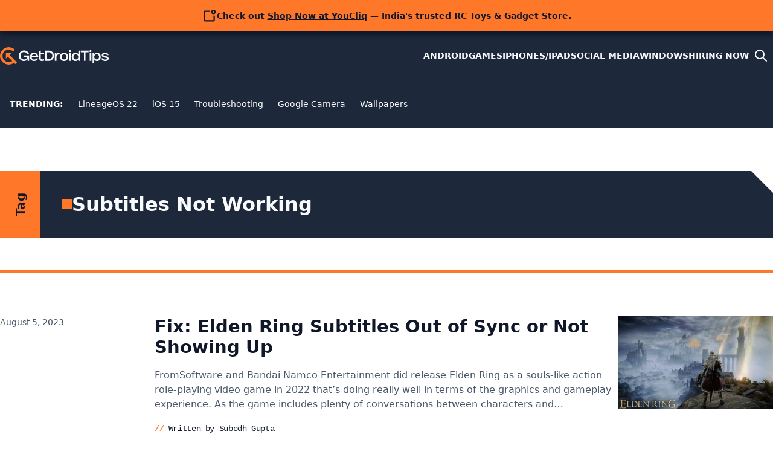

--- FILE ---
content_type: text/html; charset=UTF-8
request_url: https://www.getdroidtips.com/tag/subtitles-not-working/
body_size: 13400
content:
<!doctype html>
<html lang="en-US">
<head>
	<meta charset="UTF-8">
	<meta name="viewport" content="width=device-width, initial-scale=1">
	<meta name="theme-color" content="hsl(217, 33%, 17%)">
	<link rel="profile" href="https://gmpg.org/xfn/11">
	<link rel="icon" href="/favicon.ico" sizes="48x48" >
	<link rel="icon" href="/favicon.svg" sizes="any" type="image/svg+xml">
	<link rel="apple-touch-icon" href="/apple-touch-icon.png"/>
	<link rel="manifest" href="/site.webmanifest" />

	<meta name='robots' content='noindex, follow' />

	<!-- This site is optimized with the Yoast SEO plugin v26.5 - https://yoast.com/wordpress/plugins/seo/ -->
	<title>Subtitles Not Working Archives - Get Droid Tips</title>
	<meta name="twitter:card" content="summary_large_image" />
	<meta name="twitter:title" content="Subtitles Not Working Archives - Get Droid Tips" />
	<meta name="twitter:site" content="@getdroidtips" />
	<script type="application/ld+json" class="yoast-schema-graph">{"@context":"https://schema.org","@graph":[{"@type":"CollectionPage","@id":"https://www.getdroidtips.com/tag/subtitles-not-working/","url":"https://www.getdroidtips.com/tag/subtitles-not-working/","name":"Subtitles Not Working Archives - Get Droid Tips","isPartOf":{"@id":"https://www.getdroidtips.com/#website"},"primaryImageOfPage":{"@id":"https://www.getdroidtips.com/tag/subtitles-not-working/#primaryimage"},"image":{"@id":"https://www.getdroidtips.com/tag/subtitles-not-working/#primaryimage"},"thumbnailUrl":"https://www.getdroidtips.com/wp-content/uploads/2022/10/Fix-Elden-Ring-Subtitles-Out-of-Sync-or-Not-Showing-Up.jpg","inLanguage":"en-US"},{"@type":"ImageObject","inLanguage":"en-US","@id":"https://www.getdroidtips.com/tag/subtitles-not-working/#primaryimage","url":"https://www.getdroidtips.com/wp-content/uploads/2022/10/Fix-Elden-Ring-Subtitles-Out-of-Sync-or-Not-Showing-Up.jpg","contentUrl":"https://www.getdroidtips.com/wp-content/uploads/2022/10/Fix-Elden-Ring-Subtitles-Out-of-Sync-or-Not-Showing-Up.jpg","width":1000,"height":600,"caption":"Fix: Elden Ring Subtitles Out of Sync or Not Showing Up"},{"@type":"WebSite","@id":"https://www.getdroidtips.com/#website","url":"https://www.getdroidtips.com/","name":"Get Droid Tips","description":"Custom ROM | Firmware Flash File | Android APK | MIUI | Stock ROM","publisher":{"@id":"https://www.getdroidtips.com/#organization"},"potentialAction":[{"@type":"SearchAction","target":{"@type":"EntryPoint","urlTemplate":"https://www.getdroidtips.com/?s={search_term_string}"},"query-input":{"@type":"PropertyValueSpecification","valueRequired":true,"valueName":"search_term_string"}}],"inLanguage":"en-US"},{"@type":"Organization","@id":"https://www.getdroidtips.com/#organization","name":"Get Droid Tips","url":"https://www.getdroidtips.com/","logo":{"@type":"ImageObject","inLanguage":"en-US","@id":"https://www.getdroidtips.com/#/schema/logo/image/","url":"https://www.getdroidtips.com/wp-content/uploads/2020/08/white-logo.png","contentUrl":"https://www.getdroidtips.com/wp-content/uploads/2020/08/white-logo.png","width":250,"height":48,"caption":"Get Droid Tips"},"image":{"@id":"https://www.getdroidtips.com/#/schema/logo/image/"},"sameAs":["https://www.facebook.com/getdroidtips","https://x.com/getdroidtips","https://www.instagram.com/getdroidtips/","https://www.youtube.com/channel/UCXenAYMh5rrszxCQliMl-bw"]}]}</script>
	<!-- / Yoast SEO plugin. -->


<link rel="alternate" type="application/rss+xml" title="Get Droid Tips &raquo; Feed" href="https://www.getdroidtips.com/feed/" />
<link rel="alternate" type="application/rss+xml" title="Get Droid Tips &raquo; Comments Feed" href="https://www.getdroidtips.com/comments/feed/" />
<link rel="alternate" type="application/rss+xml" title="Get Droid Tips &raquo; Subtitles Not Working Tag Feed" href="https://www.getdroidtips.com/tag/subtitles-not-working/feed/" />
<style id='wp-img-auto-sizes-contain-inline-css'>
img:is([sizes=auto i],[sizes^="auto," i]){contain-intrinsic-size:3000px 1500px}
/*# sourceURL=wp-img-auto-sizes-contain-inline-css */
</style>
<link rel='stylesheet' id='gdt-main-css' href='https://www.getdroidtips.com/wp-content/themes/gdt/assets/css/main.css?ver=1748948944' media='' />
<link rel="https://api.w.org/" href="https://www.getdroidtips.com/wp-json/" /><link rel="alternate" title="JSON" type="application/json" href="https://www.getdroidtips.com/wp-json/wp/v2/tags/474359" /><style>
.ai-viewports                 {--ai: 1;}
.ai-viewport-4                { display: none !important;}
.ai-viewport-3                { display: none !important;}
.ai-viewport-2                { display: none !important;}
.ai-viewport-1                { display: inherit !important;}
.ai-viewport-0                { display: none !important;}
@media (min-width: 980px) and (max-width: 1399px) {
.ai-viewport-1                { display: none !important;}
.ai-viewport-2                { display: inherit !important;}
}
@media (min-width: 768px) and (max-width: 979px) {
.ai-viewport-1                { display: none !important;}
.ai-viewport-3                { display: inherit !important;}
}
@media (max-width: 767px) {
.ai-viewport-1                { display: none !important;}
.ai-viewport-4                { display: inherit !important;}
}
.ai-rotate {position: relative;}
.ai-rotate-hidden {visibility: hidden;}
.ai-rotate-hidden-2 {position: absolute; top: 0; left: 0; width: 100%; height: 100%;}
.ai-list-data, .ai-ip-data, .ai-filter-check, .ai-fallback, .ai-list-block, .ai-list-block-ip, .ai-list-block-filter {visibility: hidden; position: absolute; width: 50%; height: 1px; top: -1000px; z-index: -9999; margin: 0px!important;}
.ai-list-data, .ai-ip-data, .ai-filter-check, .ai-fallback {min-width: 1px;}
.code-block-center {margin: 8px auto; text-align: center; display: block; clear: both;}
.code-block-h-260px {height: 260px;}
.code-block- {}
.code-block-default {margin: 8px 0; clear: both;}
.code-block-h-300px {height: 300px;}
.code-block-h-250px {height: 250px;}
.code-block-h-600px {height: 600px;}
.code-block-h-700px {height: 700px;}
.code-block-h-350px {height: 350px;}
.code-block-h-320px {height: 320px;}
.code-block-h-650px {height: 650px;}
</style>
<script async src="https://pagead2.googlesyndication.com/pagead/js/adsbygoogle.js"></script>


<!-- Google tag (gtag.js) -->
<script async src="https://www.googletagmanager.com/gtag/js?id=G-FY7S5K7C79"></script>
<script>
  window.dataLayer = window.dataLayer || [];
  function gtag(){dataLayer.push(arguments);}
  gtag('js', new Date());

  gtag('config', 'G-FY7S5K7C79');
</script>


<script>
function ai_wait_for_functions(){function a(b,c){"undefined"!==typeof ai_functions?b(ai_functions):5E3<=Date.now()-d?c(Error("AI FUNCTIONS NOT LOADED")):setTimeout(a.bind(this,b,c),50)}var d=Date.now();return new Promise(a)};
</script>
<style id='global-styles-inline-css'>
:root{--wp--preset--aspect-ratio--square: 1;--wp--preset--aspect-ratio--4-3: 4/3;--wp--preset--aspect-ratio--3-4: 3/4;--wp--preset--aspect-ratio--3-2: 3/2;--wp--preset--aspect-ratio--2-3: 2/3;--wp--preset--aspect-ratio--16-9: 16/9;--wp--preset--aspect-ratio--9-16: 9/16;--wp--preset--color--black: #000000;--wp--preset--color--cyan-bluish-gray: #abb8c3;--wp--preset--color--white: #ffffff;--wp--preset--color--pale-pink: #f78da7;--wp--preset--color--vivid-red: #cf2e2e;--wp--preset--color--luminous-vivid-orange: #ff6900;--wp--preset--color--luminous-vivid-amber: #fcb900;--wp--preset--color--light-green-cyan: #7bdcb5;--wp--preset--color--vivid-green-cyan: #00d084;--wp--preset--color--pale-cyan-blue: #8ed1fc;--wp--preset--color--vivid-cyan-blue: #0693e3;--wp--preset--color--vivid-purple: #9b51e0;--wp--preset--gradient--vivid-cyan-blue-to-vivid-purple: linear-gradient(135deg,rgb(6,147,227) 0%,rgb(155,81,224) 100%);--wp--preset--gradient--light-green-cyan-to-vivid-green-cyan: linear-gradient(135deg,rgb(122,220,180) 0%,rgb(0,208,130) 100%);--wp--preset--gradient--luminous-vivid-amber-to-luminous-vivid-orange: linear-gradient(135deg,rgb(252,185,0) 0%,rgb(255,105,0) 100%);--wp--preset--gradient--luminous-vivid-orange-to-vivid-red: linear-gradient(135deg,rgb(255,105,0) 0%,rgb(207,46,46) 100%);--wp--preset--gradient--very-light-gray-to-cyan-bluish-gray: linear-gradient(135deg,rgb(238,238,238) 0%,rgb(169,184,195) 100%);--wp--preset--gradient--cool-to-warm-spectrum: linear-gradient(135deg,rgb(74,234,220) 0%,rgb(151,120,209) 20%,rgb(207,42,186) 40%,rgb(238,44,130) 60%,rgb(251,105,98) 80%,rgb(254,248,76) 100%);--wp--preset--gradient--blush-light-purple: linear-gradient(135deg,rgb(255,206,236) 0%,rgb(152,150,240) 100%);--wp--preset--gradient--blush-bordeaux: linear-gradient(135deg,rgb(254,205,165) 0%,rgb(254,45,45) 50%,rgb(107,0,62) 100%);--wp--preset--gradient--luminous-dusk: linear-gradient(135deg,rgb(255,203,112) 0%,rgb(199,81,192) 50%,rgb(65,88,208) 100%);--wp--preset--gradient--pale-ocean: linear-gradient(135deg,rgb(255,245,203) 0%,rgb(182,227,212) 50%,rgb(51,167,181) 100%);--wp--preset--gradient--electric-grass: linear-gradient(135deg,rgb(202,248,128) 0%,rgb(113,206,126) 100%);--wp--preset--gradient--midnight: linear-gradient(135deg,rgb(2,3,129) 0%,rgb(40,116,252) 100%);--wp--preset--font-size--small: 13px;--wp--preset--font-size--medium: 20px;--wp--preset--font-size--large: 36px;--wp--preset--font-size--x-large: 42px;--wp--preset--spacing--20: 0.44rem;--wp--preset--spacing--30: 0.67rem;--wp--preset--spacing--40: 1rem;--wp--preset--spacing--50: 1.5rem;--wp--preset--spacing--60: 2.25rem;--wp--preset--spacing--70: 3.38rem;--wp--preset--spacing--80: 5.06rem;--wp--preset--shadow--natural: 6px 6px 9px rgba(0, 0, 0, 0.2);--wp--preset--shadow--deep: 12px 12px 50px rgba(0, 0, 0, 0.4);--wp--preset--shadow--sharp: 6px 6px 0px rgba(0, 0, 0, 0.2);--wp--preset--shadow--outlined: 6px 6px 0px -3px rgb(255, 255, 255), 6px 6px rgb(0, 0, 0);--wp--preset--shadow--crisp: 6px 6px 0px rgb(0, 0, 0);}:where(body) { margin: 0; }.wp-site-blocks > .alignleft { float: left; margin-right: 2em; }.wp-site-blocks > .alignright { float: right; margin-left: 2em; }.wp-site-blocks > .aligncenter { justify-content: center; margin-left: auto; margin-right: auto; }:where(.is-layout-flex){gap: 0.5em;}:where(.is-layout-grid){gap: 0.5em;}.is-layout-flow > .alignleft{float: left;margin-inline-start: 0;margin-inline-end: 2em;}.is-layout-flow > .alignright{float: right;margin-inline-start: 2em;margin-inline-end: 0;}.is-layout-flow > .aligncenter{margin-left: auto !important;margin-right: auto !important;}.is-layout-constrained > .alignleft{float: left;margin-inline-start: 0;margin-inline-end: 2em;}.is-layout-constrained > .alignright{float: right;margin-inline-start: 2em;margin-inline-end: 0;}.is-layout-constrained > .aligncenter{margin-left: auto !important;margin-right: auto !important;}.is-layout-constrained > :where(:not(.alignleft):not(.alignright):not(.alignfull)){margin-left: auto !important;margin-right: auto !important;}body .is-layout-flex{display: flex;}.is-layout-flex{flex-wrap: wrap;align-items: center;}.is-layout-flex > :is(*, div){margin: 0;}body .is-layout-grid{display: grid;}.is-layout-grid > :is(*, div){margin: 0;}body{padding-top: 0px;padding-right: 0px;padding-bottom: 0px;padding-left: 0px;}a:where(:not(.wp-element-button)){text-decoration: underline;}:root :where(.wp-element-button, .wp-block-button__link){background-color: #32373c;border-width: 0;color: #fff;font-family: inherit;font-size: inherit;font-style: inherit;font-weight: inherit;letter-spacing: inherit;line-height: inherit;padding-top: calc(0.667em + 2px);padding-right: calc(1.333em + 2px);padding-bottom: calc(0.667em + 2px);padding-left: calc(1.333em + 2px);text-decoration: none;text-transform: inherit;}.has-black-color{color: var(--wp--preset--color--black) !important;}.has-cyan-bluish-gray-color{color: var(--wp--preset--color--cyan-bluish-gray) !important;}.has-white-color{color: var(--wp--preset--color--white) !important;}.has-pale-pink-color{color: var(--wp--preset--color--pale-pink) !important;}.has-vivid-red-color{color: var(--wp--preset--color--vivid-red) !important;}.has-luminous-vivid-orange-color{color: var(--wp--preset--color--luminous-vivid-orange) !important;}.has-luminous-vivid-amber-color{color: var(--wp--preset--color--luminous-vivid-amber) !important;}.has-light-green-cyan-color{color: var(--wp--preset--color--light-green-cyan) !important;}.has-vivid-green-cyan-color{color: var(--wp--preset--color--vivid-green-cyan) !important;}.has-pale-cyan-blue-color{color: var(--wp--preset--color--pale-cyan-blue) !important;}.has-vivid-cyan-blue-color{color: var(--wp--preset--color--vivid-cyan-blue) !important;}.has-vivid-purple-color{color: var(--wp--preset--color--vivid-purple) !important;}.has-black-background-color{background-color: var(--wp--preset--color--black) !important;}.has-cyan-bluish-gray-background-color{background-color: var(--wp--preset--color--cyan-bluish-gray) !important;}.has-white-background-color{background-color: var(--wp--preset--color--white) !important;}.has-pale-pink-background-color{background-color: var(--wp--preset--color--pale-pink) !important;}.has-vivid-red-background-color{background-color: var(--wp--preset--color--vivid-red) !important;}.has-luminous-vivid-orange-background-color{background-color: var(--wp--preset--color--luminous-vivid-orange) !important;}.has-luminous-vivid-amber-background-color{background-color: var(--wp--preset--color--luminous-vivid-amber) !important;}.has-light-green-cyan-background-color{background-color: var(--wp--preset--color--light-green-cyan) !important;}.has-vivid-green-cyan-background-color{background-color: var(--wp--preset--color--vivid-green-cyan) !important;}.has-pale-cyan-blue-background-color{background-color: var(--wp--preset--color--pale-cyan-blue) !important;}.has-vivid-cyan-blue-background-color{background-color: var(--wp--preset--color--vivid-cyan-blue) !important;}.has-vivid-purple-background-color{background-color: var(--wp--preset--color--vivid-purple) !important;}.has-black-border-color{border-color: var(--wp--preset--color--black) !important;}.has-cyan-bluish-gray-border-color{border-color: var(--wp--preset--color--cyan-bluish-gray) !important;}.has-white-border-color{border-color: var(--wp--preset--color--white) !important;}.has-pale-pink-border-color{border-color: var(--wp--preset--color--pale-pink) !important;}.has-vivid-red-border-color{border-color: var(--wp--preset--color--vivid-red) !important;}.has-luminous-vivid-orange-border-color{border-color: var(--wp--preset--color--luminous-vivid-orange) !important;}.has-luminous-vivid-amber-border-color{border-color: var(--wp--preset--color--luminous-vivid-amber) !important;}.has-light-green-cyan-border-color{border-color: var(--wp--preset--color--light-green-cyan) !important;}.has-vivid-green-cyan-border-color{border-color: var(--wp--preset--color--vivid-green-cyan) !important;}.has-pale-cyan-blue-border-color{border-color: var(--wp--preset--color--pale-cyan-blue) !important;}.has-vivid-cyan-blue-border-color{border-color: var(--wp--preset--color--vivid-cyan-blue) !important;}.has-vivid-purple-border-color{border-color: var(--wp--preset--color--vivid-purple) !important;}.has-vivid-cyan-blue-to-vivid-purple-gradient-background{background: var(--wp--preset--gradient--vivid-cyan-blue-to-vivid-purple) !important;}.has-light-green-cyan-to-vivid-green-cyan-gradient-background{background: var(--wp--preset--gradient--light-green-cyan-to-vivid-green-cyan) !important;}.has-luminous-vivid-amber-to-luminous-vivid-orange-gradient-background{background: var(--wp--preset--gradient--luminous-vivid-amber-to-luminous-vivid-orange) !important;}.has-luminous-vivid-orange-to-vivid-red-gradient-background{background: var(--wp--preset--gradient--luminous-vivid-orange-to-vivid-red) !important;}.has-very-light-gray-to-cyan-bluish-gray-gradient-background{background: var(--wp--preset--gradient--very-light-gray-to-cyan-bluish-gray) !important;}.has-cool-to-warm-spectrum-gradient-background{background: var(--wp--preset--gradient--cool-to-warm-spectrum) !important;}.has-blush-light-purple-gradient-background{background: var(--wp--preset--gradient--blush-light-purple) !important;}.has-blush-bordeaux-gradient-background{background: var(--wp--preset--gradient--blush-bordeaux) !important;}.has-luminous-dusk-gradient-background{background: var(--wp--preset--gradient--luminous-dusk) !important;}.has-pale-ocean-gradient-background{background: var(--wp--preset--gradient--pale-ocean) !important;}.has-electric-grass-gradient-background{background: var(--wp--preset--gradient--electric-grass) !important;}.has-midnight-gradient-background{background: var(--wp--preset--gradient--midnight) !important;}.has-small-font-size{font-size: var(--wp--preset--font-size--small) !important;}.has-medium-font-size{font-size: var(--wp--preset--font-size--medium) !important;}.has-large-font-size{font-size: var(--wp--preset--font-size--large) !important;}.has-x-large-font-size{font-size: var(--wp--preset--font-size--x-large) !important;}
/*# sourceURL=global-styles-inline-css */
</style>
</head>

<body id="top-of-site" class="archive tag tag-subtitles-not-working tag-474359 wp-theme-gdt">
	<a class="skip-link sr-only" href="#main">Skip to content</a>
	<aside class="notification | region"><div class="notification__inner | wrapper"><svg xmlns="http://www.w3.org/2000/svg" viewBox="0 0 256 256" width="24" height="24" role="img" aria-hidden="true"><path d="M208,132v76a8,8,0,0,1-8,8H48a8,8,0,0,1-8-8V56a8,8,0,0,1,8-8h76" fill="none" stroke="currentColor" stroke-linecap="round" stroke-linejoin="round" stroke-width="24"/><circle cx="196" cy="60" r="28" fill="none" stroke="currentColor" stroke-linecap="round" stroke-linejoin="round" stroke-width="24"/></svg><p>Check out <a href="https://youcliq.in/?utm_source=GetDroidTips&amp;utm_medium=banner&amp;utm_campaign=sales_promo">Shop Now at YouCliq</a> — India's trusted RC Toys &amp; Gadget Store.</p></div></aside>
	<header id="header" class="header">
		<div class="header-top wrapper">
			<div class="header-branding">
				<a class="site-logo" href="https://www.getdroidtips.com/" title="&#10229; Go back to the Homepage" rel="home" aria-current="page" data-wobble-link="hidden">
					<svg xmlns="http://www.w3.org/2000/svg" width="180" height="29" aria-label="getdroidtips.com" viewBox="0 0 1693.69 271.51"><style>.logo-icon{fill:hsl(22 100% 58%)}.logo-text{fill:var(--clr-base-50)}</style><path d="M366.77 128.46v21.89h59.94c-1.97 12.74-7.74 22.88-17.32 30.41-9.57 7.53-21.12 11.26-34.63 11.26-16.86 0-30.41-5.53-40.54-16.51-10.21-11.02-15.27-24.81-15.27-41.35s5.28-31.01 15.84-42.06c10.56-10.98 23.93-16.51 40.23-16.51 11.09 0 20.91 2.6 29.49 7.85 8.59 5.24 15.1 12.49 19.5 21.75h27.56c-5.03-16.37-14.39-29.53-28.12-39.38-13.76-9.89-29.84-14.82-48.22-14.82-23.54 0-43.15 7.81-58.77 23.47-15.66 15.63-23.47 35.37-23.47 59.23s7.67 43.32 23.02 58.88c15.34 15.59 34.31 23.37 56.98 23.37 13.94 0 26.08-3.17 36.43-9.47 10.35-6.26 17.39-14.68 21.19-25.16v31.89h22.35v-84.75H366.8ZM578.81 105.76c-11.79-13.73-27.63-20.59-47.51-20.59-18.86 0-34.35 6.19-46.49 18.58-12.14 12.35-18.23 28.05-18.23 47.02s6.12 34.6 18.34 46.81c12.21 12.25 27.84 18.37 46.84 18.37 13.97 0 26.33-3.48 37.13-10.49 10.77-6.97 18.55-17.21 23.26-30.76h-26.68c-2.89 6.09-7.29 10.73-13.23 13.9-5.88 3.2-12.67 4.79-20.24 4.79-10.8 0-19.74-3.13-26.92-9.47-7.14-6.3-11.23-15.06-12.28-26.29h101.82c1.23-20.8-4.05-38.12-15.8-51.88Zm-84.68 30.9c2.29-8.66 6.65-15.7 13.13-21.08 6.44-5.38 14.46-8.09 24.04-8.09s17.07 2.67 23.33 7.95c6.3 5.35 10.49 12.42 12.42 21.22h-72.92ZM685.87 185.9c-11.72 4.08-20.59 6.12-26.68 6.12-16.37 0-24.6-9.4-24.6-28.26v-51.74h51.49V87.88h-51.49V53.71l-25.73 5.7v105.72c0 16.54 4.26 29.18 12.78 37.83 8.45 8.66 19.5 12.99 33.01 12.99s25.59-3.03 35.79-9.12l-4.58-20.94ZM818.03 76.31c-15.49-15.06-34.95-22.59-58.35-22.59h-55.82v159.49h55.82c23.26 0 42.66-7.53 58.25-22.67 15.56-15.13 23.33-34.1 23.33-57.08s-7.71-42.16-23.23-57.16Zm-18.23 96.92c-10.45 10.24-23.76 15.38-39.88 15.38h-30.3V78.31h30.3c16.12 0 29.42 5.17 39.88 15.52 10.49 10.31 15.73 23.54 15.73 39.63s-5.24 29.53-15.73 39.77ZM921.95 85.18c-19.92 0-33.82 9.19-41.74 27.56V87.89h-25.73v125.33h25.73v-57.4c0-14.71 3.8-25.8 11.4-33.15 7.6-7.39 17.6-11.05 30.09-11.05 2.11 0 4.68.14 7.74.42V85.86c-1.83-.46-4.33-.67-7.5-.67ZM1044.39 103.86c-12.53-12.46-27.91-18.69-46.14-18.69s-33.4 6.23-46.03 18.69c-12.6 12.42-18.9 28.01-18.9 46.7s6.26 34.07 18.79 46.6c12.53 12.53 27.94 18.79 46.14 18.79s33.79-6.23 46.24-18.69c12.46-12.46 18.72-28.01 18.72-46.7s-6.26-34.28-18.83-46.7Zm-18.34 76.09c-7.46 7.6-16.72 11.4-27.8 11.4s-20.38-3.8-27.8-11.4c-7.43-7.57-11.16-17.39-11.16-29.39s3.77-21.61 11.3-29.28c7.5-7.67 16.75-11.51 27.66-11.51s20.17 3.84 27.7 11.51c7.53 7.67 11.26 17.42 11.26 29.28s-3.7 21.82-11.16 29.39ZM1076.42 87.89h25.74v125.33h-25.74zM1219.73 53.71v55.61c-10.49-16.08-25.2-24.14-44.2-24.14-16.58 0-30.3 6.12-41.25 18.44-10.91 12.32-16.4 27.98-16.4 46.95s5.46 34.81 16.29 47.02c10.84 12.25 24.71 18.37 41.6 18.37 18.83 0 33.47-7.88 43.96-23.69v20.94h25.73V53.71h-25.73Zm-10.95 126.24c-7.28 7.6-16.47 11.4-27.56 11.4s-19.92-3.8-26.89-11.4c-6.97-7.57-10.49-17.39-10.49-29.39s3.52-21.79 10.49-29.39 15.94-11.4 26.89-11.4 20.27 3.84 27.56 11.51c7.29 7.67 10.95 17.42 10.95 29.28s-3.66 21.82-10.95 29.39ZM1553.48 103.55c-10.84-12.25-24.74-18.37-41.6-18.37-18.83 0-33.47 7.88-43.96 23.69V87.93h-25.76v159.49h25.76v-55.61c10.49 16.08 25.2 24.14 44.2 24.14 16.58 0 30.3-6.12 41.21-18.44 10.95-12.32 16.44-27.98 16.44-46.95s-5.46-34.81-16.29-47.02Zm-20.17 76.41c-7 7.6-15.94 11.4-26.89 11.4s-20.31-3.84-27.56-11.51c-7.29-7.67-10.95-17.42-10.95-29.28s3.66-21.79 10.95-29.39c7.25-7.6 16.47-11.37 27.56-11.37s19.88 3.77 26.89 11.37c6.97 7.6 10.49 17.39 10.49 29.39s-3.52 21.82-10.49 29.39ZM1258.23 53.71v24.6h48.53v134.9h25.76V78.31h48.74v-24.6h-123.04ZM1396.83 87.89h25.74v125.33h-25.74zM1691.16 163.2c-1.62-3.55-3.77-6.58-6.34-9.01-2.6-2.39-6.37-4.68-11.4-6.83-5.03-2.11-9.85-3.84-14.46-5.1-4.65-1.3-10.91-2.85-18.83-4.68-12.14-2.89-20.1-5.21-23.9-6.97-3.8-1.72-5.7-4.5-5.7-8.31 0-4.4 2.32-7.88 7.07-10.49 4.72-2.57 11.16-3.87 19.36-3.87 15.8 0 25.52 5.1 29.18 15.27h25.97c-2.43-11.83-8.24-21.15-17.46-27.91-9.19-6.76-21.61-10.14-37.24-10.14s-28.75 3.52-38.4 10.59c-9.64 7.04-14.46 16.82-14.46 29.28 0 10 3.66 17.49 10.95 22.45 7.29 4.89 20.27 9.68 38.96 14.22 1.37.32 3.34.77 5.91 1.37 7 1.65 12.04 2.96 15.13 3.87 3.13.92 5.88 2.36 8.2 4.33 2.39 1.97 3.55 4.5 3.55 7.53 0 4.54-2.39 8.06-7.18 10.59-4.79 2.5-11.33 3.73-19.71 3.73-10.63 0-18.76-1.62-24.39-4.86-5.6-3.27-9.4-8.41-11.4-15.42h-26.18c2.43 13.55 9.15 24.11 20.17 31.67 11.02 7.6 24.81 11.4 41.35 11.4 15.66 0 28.51-3.45 38.61-10.35 10.1-6.93 15.17-16.86 15.17-29.77 0-4.86-.84-9.08-2.53-12.63Z" class="logo-text"/><circle cx="1089.29" cy="61.46" r="16.25" class="logo-text"/><circle cx="1409.7" cy="61.46" r="16.25" class="logo-text"/><path d="M231.8 231.82c-4.62 4.62-9.48 8.83-14.55 12.63-53.15 39.89-129.19 35.69-177.54-12.66-52.94-52.94-52.94-139.12 0-192.06 52.97-52.97 139.14-52.97 192.09-.02l-27.18 27.18c-37.95-37.95-99.75-37.95-137.72.02-37.95 37.95-37.95 99.75 0 137.7 33.3 33.3 84.99 37.39 122.77 12.26 5.3-3.53 10.3-7.59 14.95-12.24l27.18 27.18Z" class="logo-icon"/><path d="m112.803 140.012 27.182-27.181L264.11 236.956l-27.181 27.181z" class="logo-icon"/><path d="m153.82 126.65-27.21 27.16-4.46-4.46-30.57 30.57.02-88.21h88.19l-30.46 30.46 4.49 4.48z" class="logo-icon"/></svg>
				</a>
									<p class="site-title sr-only">Get Droid Tips</p>
										<p class="site-description sr-only">Custom ROM | Firmware Flash File | Android APK | MIUI | Stock ROM</p>
							</div>

			<div class="header-nav">
				<button class="nav-toggle" aria-controls="header-nav__menu" aria-expanded="false" aria-label="Toggle mobile menu">
					<style>
						.nav-toggle--active svg {
							transform: rotate(45deg);
						}

						.hamburger {
							fill: none;
							transition: stroke 400ms, stroke-dasharray 400ms, stroke-dashoffset 400ms;
							stroke: var(--clr-base-50);
							stroke-width: 4;
							stroke-linecap: round;
						}

						.hamburger-top {
							stroke-dasharray: 40 160;
						}

						.hamburger-middle {
							stroke-dasharray: 40 142;
							transform-origin: 50%;
							transition: stroke 400ms, transform 400ms;
						}

						.hamburger-bottom {
							stroke-dasharray: 40 85;
							transform-origin: 50%;
							transition: stroke 400ms, transform 400ms, stroke-dashoffset 400ms;
						}

						.nav-toggle--active .hamburger-top {
							stroke-dashoffset: -64px;
						}

						.nav-toggle--active .hamburger-middle {
							transform: rotate(90deg);
						}

						.nav-toggle--active .hamburger-bottom {
							stroke-dashoffset: -64px;
						}
					</style>
					<svg viewBox="0 0 100 100" width="48">
						<path class="hamburger hamburger-top" d="m 30,33 h 40 c 3.722839,0 7.5,3.126468 7.5,8.578427 0,5.451959 -2.727029,8.421573 -7.5,8.421573 h -20" />
						<path class="hamburger hamburger-middle" d="m 30,50 h 40" />
						<path class="hamburger hamburger-bottom" d="m 70,67 h -40 c 0,0 -7.5,-0.802118 -7.5,-8.365747 0,-7.563629 7.5,-8.634253 7.5,-8.634253 h 20" />
					</svg>
				</button>

				<nav>
					<ul id="header-nav__menu" class="header-nav__menu" data-visible="false"><li id="menu-item-236146" class="menu-item"><a href="https://www.getdroidtips.com/category/android-tips-tricks/">Android</a></li>
<li id="menu-item-236148" class="menu-item"><a href="https://www.getdroidtips.com/category/games/">Games</a></li>
<li id="menu-item-236149" class="menu-item"><a href="https://www.getdroidtips.com/category/iphone-tips-and-tricks/">iPhones/iPad</a></li>
<li id="menu-item-236151" class="menu-item"><a href="https://www.getdroidtips.com/category/social-media/">Social Media</a></li>
<li id="menu-item-236152" class="menu-item"><a href="https://www.getdroidtips.com/category/windows/">Windows</a></li>
<li id="menu-item-379798" class="writer menu-item"><a href="https://www.getdroidtips.com/hiring-content-writer/">Hiring Now</a></li>
</ul>				</nav>
			</div>

			<div class="header-search">
				<button class="search-toggle search-toggle--open" aria-controls="header-search__wrapper" aria-expanded="false" aria-label="Open site search">
					<svg class="open" xmlns="http://www.w3.org/2000/svg" width="24" viewBox="0 0 24 24" fill="none" stroke="var(--clr-base-50)" stroke-width="2" stroke-linecap="round" stroke-linejoin="round"><path stroke="none" d="M0 0h24v24H0z" fill="none"/><path d="M10 10m-7 0a7 7 0 1 0 14 0a7 7 0 1 0 -14 0" /><path d="M21 21l-6 -6" /></svg>
				</button>

				<div id="header-search__wrapper" class="header-search__wrapper" data-visible="false">
					<button class="search-toggle search-toggle--close" aria-controls="header-search__wrapper" aria-expanded="false" aria-label="Close site search">
						<svg class="close" xmlns="http://www.w3.org/2000/svg" width="24" viewBox="0 0 24 24" fill="none" stroke="var(--clr-base-50)" stroke-width="2" stroke-linecap="round" stroke-linejoin="round"><path stroke="none" d="M0 0h24v24H0z" fill="none"/><path d="M18 6l-12 12" /><path d="M6 6l12 12" /></svg>
					</button>

					<form class="search-form wrapper" role="search" method="get" action="https://www.getdroidtips.com/">
						<label>
							<span class="sr-only">Search for:</span>
							<input class="search-form__field" data-location="header" type="search" aria-label="Search this website" placeholder="Search GetDroidTips" value="" name="s" minlength="6" title="Search for" />
						</label>
					</form>
				</div>
			</div>
		</div>

		<div class="header-bottom">
			<nav class="subnav-menu" aria-labelledby="subnav-menu__label">
				<span id="subnav-menu__label" class="subnav-menu__label">Trending</span>
				<ul id="subnav-menu__list" class="subnav-menu__list flow-inline"><li id="menu-item-742958" class="menu-item"><a href="https://www.getdroidtips.com/download-lineageos-22/">LineageOS 22</a></li>
<li id="menu-item-742944" class="menu-item"><a href="#">iOS 15</a></li>
<li id="menu-item-742945" class="menu-item"><a href="https://www.getdroidtips.com/tag/troubleshooting/">Troubleshooting</a></li>
<li id="menu-item-742946" class="menu-item"><a href="https://www.getdroidtips.com/tag/google-camera/">Google Camera</a></li>
<li id="menu-item-742947" class="menu-item"><a href="https://www.getdroidtips.com/tag/wallpapers/">Wallpapers</a></li>
</ul>			</nav>
		</div>
	</header>

	<main id="main" class="main">

		
			<div class="wrapper | region">

				<header class="archive-header" >
					
						<div class="archive-header__subtitle-block" data-animate="fade-down">
							<p class="archive-header__subtitle">Tag</p>
						</div>

									
					<div class="archive-header__inner | flow" data-animate="fade-down">
						<h1 class="archive-title">Subtitles Not Working</h1>					</div>
				</header>

				
	<article id="post-528052" class="post-summary" data-animate="fade-up">
		<div class="post-summary__inner | region">
			<time class="post-summary__date" datetime="2023-08-05T23:56:48+05:30">August 5, 2023</time>
			<div class="post-summary__content" data-animate="fade-up">
				<h2 class="post-summary__title"><a href="https://www.getdroidtips.com/elden-ring-subtitles-out-of-sync/" rel="bookmark">Fix: Elden Ring Subtitles Out of Sync or Not Showing Up</a></h2>
				<p class="post-summary__excerpt">
					FromSoftware and Bandai Namco Entertainment did release Elden Ring as a souls-like action role-playing video game in 2022 that&#8217;s doing really well in terms of the graphics and gameplay experience. As the game includes plenty of conversations between characters and&hellip;				</p>
				
				<div class="post-summary__meta">
					<span class="post-summmary__byline">Written by <a class="author" href="https://www.getdroidtips.com/author/subodh/">Subodh Gupta</a></span>				</div>
			</div>

			
			<a class="post-summary__image-link" href="https://www.getdroidtips.com/elden-ring-subtitles-out-of-sync/" aria-hidden="true" tabindex="-1">
				<img width="687" height="412" src="https://www.getdroidtips.com/wp-content/uploads/2022/10/Fix-Elden-Ring-Subtitles-Out-of-Sync-or-Not-Showing-Up.jpg" class="post-summary__image wp-post-image" alt="Fix: Elden Ring Subtitles Out of Sync or Not Showing Up" decoding="async" fetchpriority="high" srcset="https://www.getdroidtips.com/wp-content/uploads/2022/10/Fix-Elden-Ring-Subtitles-Out-of-Sync-or-Not-Showing-Up.jpg 1000w, https://www.getdroidtips.com/wp-content/uploads/2022/10/Fix-Elden-Ring-Subtitles-Out-of-Sync-or-Not-Showing-Up-300x180.jpg 300w, https://www.getdroidtips.com/wp-content/uploads/2022/10/Fix-Elden-Ring-Subtitles-Out-of-Sync-or-Not-Showing-Up-768x461.jpg 768w" sizes="(max-width: 687px) 100vw, 687px" />			</a>

					</div>

	</article><!-- #post-528052 -->

	<article id="post-526039" class="post-summary" data-animate="fade-up">
		<div class="post-summary__inner | region">
			<time class="post-summary__date" datetime="2023-10-09T16:16:09+05:30">October 9, 2023</time>
			<div class="post-summary__content" data-animate="fade-up">
				<h2 class="post-summary__title"><a href="https://www.getdroidtips.com/paramount-plus-subtitles-out-of-sync/" rel="bookmark">How To Fix Paramount Plus Subtitles Out of Sync Problem</a></h2>
				<p class="post-summary__excerpt">
					A leading streaming platform, Paramount+ has become a go-to destination for movie and TV show enthusiasts. Initially known as CBS All Access, the service underwent a rebranding after the merger of Viacom and CBS in March 2021. This merger led&hellip;				</p>
				
				<div class="post-summary__meta">
					<span class="post-summmary__byline">Written by <a class="author" href="https://www.getdroidtips.com/author/subrato/">Subrato Chatterjee</a></span>				</div>
			</div>

			
			<a class="post-summary__image-link" href="https://www.getdroidtips.com/paramount-plus-subtitles-out-of-sync/" aria-hidden="true" tabindex="-1">
				<img width="731" height="412" src="https://www.getdroidtips.com/wp-content/uploads/2022/10/Para.jpg" class="post-summary__image wp-post-image" alt="How To Fix Paramount Plus Subtitles Out of Sync Problem" decoding="async" srcset="https://www.getdroidtips.com/wp-content/uploads/2022/10/Para.jpg 1000w, https://www.getdroidtips.com/wp-content/uploads/2022/10/Para-300x169.jpg 300w, https://www.getdroidtips.com/wp-content/uploads/2022/10/Para-768x432.jpg 768w, https://www.getdroidtips.com/wp-content/uploads/2022/10/Para-800x450.jpg 800w" sizes="(max-width: 731px) 100vw, 731px" />			</a>

					</div>

	</article><!-- #post-526039 -->
			</div>

			</main>


	<footer id="footer" class="footer">
		<div class="footer-anchor">
			<a href="#top-of-site" class="footer-anchor__link">
				<span class="sr-only">Back to top</span>
  				<svg xmlns="http://www.w3.org/2000/svg" viewBox="0 0 256 256" width="32" height="32" aria-hidden="true" focusable="false">
					<circle cx="128" cy="128" r="96" fill="none" stroke="var(--clr-white)" stroke-linecap="round" stroke-linejoin="round" stroke-width="16"></circle>
					<polyline points="88 144 128 104 168 144" fill="none" stroke="var(--clr-white)" stroke-linecap="round" stroke-linejoin="round" stroke-width="16"></polyline>
				</svg>
	  		</a>
		</div>

		<div class="footer-inner | wrapper | region">
			<div class="footer-info">
				<div class="footer-info__logo">
					<svg xmlns="http://www.w3.org/2000/svg" viewBox="0 0 1693.69 271.51" width="180" height="29"><style>.cls-1{fill:#fff;}</style><g id="Layer_1-2"><g><g><path class="cls-1" d="M366.77,128.46v21.89h59.94c-1.97,12.74-7.74,22.88-17.32,30.41-9.57,7.53-21.12,11.26-34.63,11.26-16.86,0-30.41-5.53-40.54-16.51-10.21-11.02-15.27-24.81-15.27-41.35s5.28-31.01,15.84-42.06c10.56-10.98,23.93-16.51,40.23-16.51,11.09,0,20.91,2.6,29.49,7.85,8.59,5.24,15.1,12.49,19.5,21.75h27.56c-5.03-16.37-14.39-29.53-28.12-39.38-13.76-9.89-29.84-14.82-48.22-14.82-23.54,0-43.15,7.81-58.77,23.47-15.66,15.63-23.47,35.37-23.47,59.23s7.67,43.32,23.02,58.88c15.34,15.59,34.31,23.37,56.98,23.37,13.94,0,26.08-3.17,36.43-9.47,10.35-6.26,17.39-14.68,21.19-25.16v31.89h22.35v-84.75h-86.16Z"/><path class="cls-1" d="M578.81,105.76c-11.79-13.73-27.63-20.59-47.51-20.59-18.86,0-34.35,6.19-46.49,18.58-12.14,12.35-18.23,28.05-18.23,47.02s6.12,34.6,18.34,46.81c12.21,12.25,27.84,18.37,46.84,18.37,13.97,0,26.33-3.48,37.13-10.49,10.77-6.97,18.55-17.21,23.26-30.76h-26.68c-2.89,6.09-7.29,10.73-13.23,13.9-5.88,3.2-12.67,4.79-20.24,4.79-10.8,0-19.74-3.13-26.92-9.47-7.14-6.3-11.23-15.06-12.28-26.29h101.82c1.23-20.8-4.05-38.12-15.8-51.88Zm-84.68,30.9c2.29-8.66,6.65-15.7,13.13-21.08,6.44-5.38,14.46-8.09,24.04-8.09s17.07,2.67,23.33,7.95c6.3,5.35,10.49,12.42,12.42,21.22h-72.92Z"/><path class="cls-1" d="M685.87,185.9c-11.72,4.08-20.59,6.12-26.68,6.12-16.37,0-24.6-9.4-24.6-28.26v-51.74h51.49v-24.14h-51.49V53.71l-25.73,5.7v105.72c0,16.54,4.26,29.18,12.78,37.83,8.45,8.66,19.5,12.99,33.01,12.99s25.59-3.03,35.79-9.12l-4.58-20.94Z"/><path class="cls-1" d="M818.03,76.31c-15.49-15.06-34.95-22.59-58.35-22.59h-55.82V213.21h55.82c23.26,0,42.66-7.53,58.25-22.67,15.56-15.13,23.33-34.1,23.33-57.08s-7.71-42.16-23.23-57.16Zm-18.23,96.92c-10.45,10.24-23.76,15.38-39.88,15.38h-30.3V78.31h30.3c16.12,0,29.42,5.17,39.88,15.52,10.49,10.31,15.73,23.54,15.73,39.63s-5.24,29.53-15.73,39.77Z"/><path class="cls-1" d="M921.95,85.18c-19.92,0-33.82,9.19-41.74,27.56v-24.85h-25.73v125.33h25.73v-57.4c0-14.71,3.8-25.8,11.4-33.15,7.6-7.39,17.6-11.05,30.09-11.05,2.11,0,4.68,.14,7.74,.42v-26.18c-1.83-.46-4.33-.67-7.5-.67Z"/><path class="cls-1" d="M1044.39,103.86c-12.53-12.46-27.91-18.69-46.14-18.69s-33.4,6.23-46.03,18.69c-12.6,12.42-18.9,28.01-18.9,46.7s6.26,34.07,18.79,46.6c12.53,12.53,27.94,18.79,46.14,18.79s33.79-6.23,46.24-18.69c12.46-12.46,18.72-28.01,18.72-46.7s-6.26-34.28-18.83-46.7Zm-18.34,76.09c-7.46,7.6-16.72,11.4-27.8,11.4s-20.38-3.8-27.8-11.4c-7.43-7.57-11.16-17.39-11.16-29.39s3.77-21.61,11.3-29.28c7.5-7.67,16.75-11.51,27.66-11.51s20.17,3.84,27.7,11.51c7.53,7.67,11.26,17.42,11.26,29.28s-3.7,21.82-11.16,29.39Z"/><rect class="cls-1" x="1076.42" y="87.89" width="25.74" height="125.33"/><path class="cls-1" d="M1219.73,53.71v55.61c-10.49-16.08-25.2-24.14-44.2-24.14-16.58,0-30.3,6.12-41.25,18.44-10.91,12.32-16.4,27.98-16.4,46.95s5.46,34.81,16.29,47.02c10.84,12.25,24.71,18.37,41.6,18.37,18.83,0,33.47-7.88,43.96-23.69v20.94h25.73V53.71h-25.73Zm-10.95,126.24c-7.28,7.6-16.47,11.4-27.56,11.4s-19.92-3.8-26.89-11.4c-6.97-7.57-10.49-17.39-10.49-29.39s3.52-21.79,10.49-29.39c6.97-7.6,15.94-11.4,26.89-11.4s20.27,3.84,27.56,11.51c7.29,7.67,10.95,17.42,10.95,29.28s-3.66,21.82-10.95,29.39Z"/><path class="cls-1" d="M1553.48,103.55c-10.84-12.25-24.74-18.37-41.6-18.37-18.83,0-33.47,7.88-43.96,23.69v-20.94h-25.76V247.42h25.76v-55.61c10.49,16.08,25.2,24.14,44.2,24.14,16.58,0,30.3-6.12,41.21-18.44,10.95-12.32,16.44-27.98,16.44-46.95s-5.46-34.81-16.29-47.02Zm-20.17,76.41c-7,7.6-15.94,11.4-26.89,11.4s-20.31-3.84-27.56-11.51c-7.29-7.67-10.95-17.42-10.95-29.28s3.66-21.79,10.95-29.39c7.25-7.6,16.47-11.37,27.56-11.37s19.88,3.77,26.89,11.37c6.97,7.6,10.49,17.39,10.49,29.39s-3.52,21.82-10.49,29.39Z"/><path class="cls-1" d="M1258.23,53.71v24.6h48.53V213.21h25.76V78.31h48.74v-24.6h-123.04Z"/><rect class="cls-1" x="1396.83" y="87.89" width="25.74" height="125.33"/><path class="cls-1" d="M1691.16,163.2c-1.62-3.55-3.77-6.58-6.34-9.01-2.6-2.39-6.37-4.68-11.4-6.83-5.03-2.11-9.85-3.84-14.46-5.1-4.65-1.3-10.91-2.85-18.83-4.68-12.14-2.89-20.1-5.21-23.9-6.97-3.8-1.72-5.7-4.5-5.7-8.31,0-4.4,2.32-7.88,7.07-10.49,4.72-2.57,11.16-3.87,19.36-3.87,15.8,0,25.52,5.1,29.18,15.27h25.97c-2.43-11.83-8.24-21.15-17.46-27.91-9.19-6.76-21.61-10.14-37.24-10.14s-28.75,3.52-38.4,10.59c-9.64,7.04-14.46,16.82-14.46,29.28,0,10,3.66,17.49,10.95,22.45,7.29,4.89,20.27,9.68,38.96,14.22,1.37,.32,3.34,.77,5.91,1.37,7,1.65,12.04,2.96,15.13,3.87,3.13,.92,5.88,2.36,8.2,4.33,2.39,1.97,3.55,4.5,3.55,7.53,0,4.54-2.39,8.06-7.18,10.59-4.79,2.5-11.33,3.73-19.71,3.73-10.63,0-18.76-1.62-24.39-4.86-5.6-3.27-9.4-8.41-11.4-15.42h-26.18c2.43,13.55,9.15,24.11,20.17,31.67,11.02,7.6,24.81,11.4,41.35,11.4,15.66,0,28.51-3.45,38.61-10.35,10.1-6.93,15.17-16.86,15.17-29.77,0-4.86-.84-9.08-2.53-12.63Z"/><circle class="cls-1" cx="1089.29" cy="61.46" r="16.25"/><circle class="cls-1" cx="1409.7" cy="61.46" r="16.25"/></g><g><path class="logo-icon" d="M231.8,231.82c-4.62,4.62-9.48,8.83-14.55,12.63-53.15,39.89-129.19,35.69-177.54-12.66-52.94-52.94-52.94-139.12,0-192.06,52.97-52.97,139.14-52.97,192.09-.02l-27.18,27.18c-37.95-37.95-99.75-37.95-137.72,.02-37.95,37.95-37.95,99.75,0,137.7,33.3,33.3,84.99,37.39,122.77,12.26,5.3-3.53,10.3-7.59,14.95-12.24l27.18,27.18Z"/><rect class="logo-icon" x="169.24" y="100.71" width="38.44" height="175.54" transform="translate(-78.08 188.47) rotate(-45)"/><polygon class="logo-icon" points="153.82 126.65 126.61 153.81 122.15 149.35 91.58 179.92 91.6 91.71 179.79 91.71 149.33 122.17 153.82 126.65"/></g></g></g></svg>
				</div>

				<p class="footer-info__desc">
					Your ultimate guide to all things Android! GetDroidTips offers expert tutorials, troubleshooting guides, firmware updates, app recommendations, and in-depth reviews to enhance your Android experience. Whether you're a tech enthusiast or a casual user, we’re here to keep you informed and your devices running smoothly.
				</p>
			</div>

			<nav class="footer-links" data-link-type="navigation">
				<h3 class="footer-links__title">Company</h3>
				<ul class="footer-links__list">
					<li class="footer-links__list-item">
						<a title="About GetDroidTips.com" href="/about-us/">About Us</a>
					</li>
					<li class="footer-links__list-item">
						<a title="Contact GetDroidTips.com" href="/contact-us/">Contact</a>
					</li>
					<li class="footer-links__list-item">
						<a title="View GetDroidTips.com Privacy Policy" href="/privacy-policy/">Privacy Policy</a>
					</li>
					<li class="footer-links__list-item">
						<a title="Read the disclaimer" href="/disclaimer/">Disclaimer</a>
					</li>
					<li class="footer-links__list-item">
						<a title="Read the editorial policy" href="/editorial-policy/">Editorial Policy</a>
					</li>
					<li class="footer-links__list-item">
						<a title="Terms of Use" href="/terms-of-use/">Terms of Use</a>
					</li>
					<li class="footer-links__list-item">
						<a title="Write for Us" href="/hiring-content-writer/">Write for Us</a>
					</li>
				</ul>
			</nav>

			<div class="footer-links" data-link-type="social">
				<h3 class="footer-links__title">Follow Us</h3>
				<ul class="footer-links__list">
					<li class="footer-links__list-item">
						<svg xmlns="http://www.w3.org/2000/svg" viewBox="0 0 256 256" width="24" height="24" fill="currentColor" aria-hidden="true"><rect width="256" height="256" fill="none"/><path d="M232,128a104.16,104.16,0,0,1-91.55,103.26,4,4,0,0,1-4.45-4V152h24a8,8,0,0,0,8-8.53,8.17,8.17,0,0,0-8.25-7.47H136V112a16,16,0,0,1,16-16h16a8,8,0,0,0,8-8.53A8.17,8.17,0,0,0,167.73,80H152a32,32,0,0,0-32,32v24H96a8,8,0,0,0-8,8.53A8.17,8.17,0,0,0,96.27,152H120v75.28a4,4,0,0,1-4.44,4A104.15,104.15,0,0,1,24.07,124.09c2-54,45.74-97.9,99.78-100A104.12,104.12,0,0,1,232,128Z"/></svg>
						<a href="https://www.facebook.com/getdroidtips/" target="_blank" rel="noopener noreferrer nofollow">Facebook</a>
					</li>
					<li class="footer-links__list-item">
						<svg xmlns="http://www.w3.org/2000/svg" viewBox="0 0 256 256" width="24" height="24" fill="currentColor" aria-hidden="true"><rect width="256" height="256" fill="none"/><path d="M215,219.85a8,8,0,0,1-7,4.15H160a8,8,0,0,1-6.75-3.71l-40.49-63.63L53.92,221.38a8,8,0,0,1-11.84-10.76l61.77-68L41.25,44.3A8,8,0,0,1,48,32H96a8,8,0,0,1,6.75,3.71l40.49,63.63,58.84-64.72a8,8,0,0,1,11.84,10.76l-61.77,67.95,62.6,98.38A8,8,0,0,1,215,219.85Z"/></svg>
						<a href="https://twitter.com/getdroidtips" target="_blank" rel="noopener noreferrer nofollow">X (formely Twitter)</a>
					</li>
					<li class="footer-links__list-item">
						<svg xmlns="http://www.w3.org/2000/svg" viewBox="0 0 256 256" width="24" height="24" fill="currentColor" aria-hidden="true"><rect width="256" height="256" fill="none"/><path d="M234.33,69.52a24,24,0,0,0-14.49-16.4C185.56,39.88,131,40,128,40s-57.56-.12-91.84,13.12a24,24,0,0,0-14.49,16.4C19.08,79.5,16,97.74,16,128s3.08,48.5,5.67,58.48a24,24,0,0,0,14.49,16.41C69,215.56,120.4,216,127.34,216h1.32c6.94,0,58.37-.44,91.18-13.11a24,24,0,0,0,14.49-16.41c2.59-10,5.67-28.22,5.67-58.48S236.92,79.5,234.33,69.52Zm-73.74,65-40,28A8,8,0,0,1,108,156V100a8,8,0,0,1,12.59-6.55l40,28a8,8,0,0,1,0,13.1Z"/></svg>
						<a href="https://www.youtube.com/getdroidtips" target="_blank" rel="noopener noreferrer nofollow">YouTube</a>
					</li>
					<li class="footer-links__list-item">
						<svg xmlns="http://www.w3.org/2000/svg" viewBox="0 0 256 256" width="24" height="24" fill="currentColor" aria-hidden="true"><rect width="256" height="256" fill="none"/><path d="M160,128a32,32,0,1,1-32-32A32,32,0,0,1,160,128Zm72-48v96a56.06,56.06,0,0,1-56,56H80a56.06,56.06,0,0,1-56-56V80A56.06,56.06,0,0,1,80,24h96A56.06,56.06,0,0,1,232,80Zm-56,48a48,48,0,1,0-48,48A48.05,48.05,0,0,0,176,128Zm24-60a12,12,0,1,0-12,12A12,12,0,0,0,200,68Z"/></svg>
						<a href="https://www.instagram.com/getdroidtips/" target="_blank" rel="noopener noreferrer nofollow">Instagram</a>
					</li>
				</ul>
			</div>
		</div>

		<div class="footer-copyright">
			<p>Copyright &copy;2025<b> Get Droid Tips</b></p>
		</div>
	</footer>

	<script type="module" defer src="https://www.getdroidtips.com/wp-content/themes/gdt/assets/js/bundle.min.js?ver=1749547164"></script>
	<script type="module" defer src="https://www.getdroidtips.com/wp-content/themes/gdt/assets/js/instantpage.min.js?ver=1749547164"></script>
	<script defer data-domain="getdroidtips.com" src="https://asset.getdroidtips.com/js/script.js"></script>
	<div class='ai-viewports ai-viewport-1 ai-viewport-2 ai-insert-1-63731643' data-insertion-position='after' data-selector='div#main' data-code='[base64]' data-block='1'></div>

<script type="speculationrules">
{"prefetch":[{"source":"document","where":{"and":[{"href_matches":"/*"},{"not":{"href_matches":["/wp-*.php","/wp-admin/*","/wp-content/uploads/*","/wp-content/*","/wp-content/plugins/*","/wp-content/themes/gdt/*","/*\\?(.+)"]}},{"not":{"selector_matches":"a[rel~=\"nofollow\"]"}},{"not":{"selector_matches":".no-prefetch, .no-prefetch a"}}]},"eagerness":"conservative"}]}
</script>
<script>
  googletag.cmd.push(function() {
    googletag.display(interstitialSlot);
  });
</script>
<!--noptimize-->
<script>
function b2a(a){var b,c=0,l=0,f="",g=[];if(!a)return a;do{var e=a.charCodeAt(c++);var h=a.charCodeAt(c++);var k=a.charCodeAt(c++);var d=e<<16|h<<8|k;e=63&d>>18;h=63&d>>12;k=63&d>>6;d&=63;g[l++]="ABCDEFGHIJKLMNOPQRSTUVWXYZabcdefghijklmnopqrstuvwxyz0123456789+/=".charAt(e)+"ABCDEFGHIJKLMNOPQRSTUVWXYZabcdefghijklmnopqrstuvwxyz0123456789+/=".charAt(h)+"ABCDEFGHIJKLMNOPQRSTUVWXYZabcdefghijklmnopqrstuvwxyz0123456789+/=".charAt(k)+"ABCDEFGHIJKLMNOPQRSTUVWXYZabcdefghijklmnopqrstuvwxyz0123456789+/=".charAt(d)}while(c<
a.length);return f=g.join(""),b=a.length%3,(b?f.slice(0,b-3):f)+"===".slice(b||3)}function a2b(a){var b,c,l,f={},g=0,e=0,h="",k=String.fromCharCode,d=a.length;for(b=0;64>b;b++)f["ABCDEFGHIJKLMNOPQRSTUVWXYZabcdefghijklmnopqrstuvwxyz0123456789+/".charAt(b)]=b;for(c=0;d>c;c++)for(b=f[a.charAt(c)],g=(g<<6)+b,e+=6;8<=e;)((l=255&g>>>(e-=8))||d-2>c)&&(h+=k(l));return h}b64e=function(a){return btoa(encodeURIComponent(a).replace(/%([0-9A-F]{2})/g,function(b,a){return String.fromCharCode("0x"+a)}))};
b64d=function(a){return decodeURIComponent(atob(a).split("").map(function(a){return"%"+("00"+a.charCodeAt(0).toString(16)).slice(-2)}).join(""))};
/* <![CDATA[ */
ai_front = {"insertion_before":"BEFORE","insertion_after":"AFTER","insertion_prepend":"PREPEND CONTENT","insertion_append":"APPEND CONTENT","insertion_replace_content":"REPLACE CONTENT","insertion_replace_element":"REPLACE ELEMENT","visible":"VISIBLE","hidden":"HIDDEN","fallback":"FALLBACK","automatically_placed":"Automatically placed by AdSense Auto ads code","cancel":"Cancel","use":"Use","add":"Add","parent":"Parent","cancel_element_selection":"Cancel element selection","select_parent_element":"Select parent element","css_selector":"CSS selector","use_current_selector":"Use current selector","element":"ELEMENT","path":"PATH","selector":"SELECTOR"};
/* ]]> */
var ai_cookie_js=!0,ai_block_class_def="code-block";
var ai_insertion_js=!0,ai_block_class_def="code-block";
var ai_rotation_triggers=[],ai_block_class_def="code-block";
var ai_lists=!0,ai_block_class_def="code-block";
var ai_ip=!0,ai_data_id="96ff933be8",ai_ajax_url="https://www.getdroidtips.com/wp-admin/admin-ajax.php",ai_block_class_def="code-block";
ai_run_312453920229 = function(){
ai_document_write=document.write;document.write=function(a){"interactive"==document.readyState?(console.error("document.write called after page load: ",a),"undefined"!=typeof ai_js_errors&&ai_js_errors.push(["document.write called after page load",a,0])):ai_document_write.call(document,a)};
ai_insert_viewport_code ('ai-insert-1-63731643');
};ai_run_312453920229_fn = function(){ai_wait_for_functions ().then (ai_run_312453920229)}
if (document.readyState === 'complete' || (document.readyState !== 'loading' && !document.documentElement.doScroll)) ai_run_312453920229_fn (); else document.addEventListener ('DOMContentLoaded', ai_run_312453920229_fn);
ai_js_code = true;
</script>
<!--/noptimize-->
<script async id="ai-functions" src="https://www.getdroidtips.com/wp-content/plugins/ad-inserter-pro/js/ai-functions.min.js?ver=2.7.34"></script>

</body>
</html>
